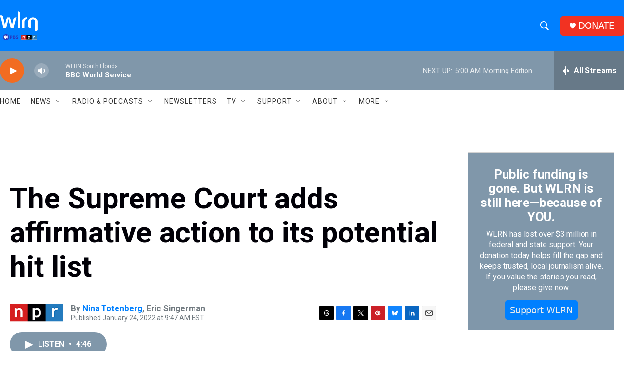

--- FILE ---
content_type: text/html; charset=utf-8
request_url: https://www.google.com/recaptcha/api2/aframe
body_size: 268
content:
<!DOCTYPE HTML><html><head><meta http-equiv="content-type" content="text/html; charset=UTF-8"></head><body><script nonce="JHT94cz5NJLstB2CXqocOQ">/** Anti-fraud and anti-abuse applications only. See google.com/recaptcha */ try{var clients={'sodar':'https://pagead2.googlesyndication.com/pagead/sodar?'};window.addEventListener("message",function(a){try{if(a.source===window.parent){var b=JSON.parse(a.data);var c=clients[b['id']];if(c){var d=document.createElement('img');d.src=c+b['params']+'&rc='+(localStorage.getItem("rc::a")?sessionStorage.getItem("rc::b"):"");window.document.body.appendChild(d);sessionStorage.setItem("rc::e",parseInt(sessionStorage.getItem("rc::e")||0)+1);localStorage.setItem("rc::h",'1769066367463');}}}catch(b){}});window.parent.postMessage("_grecaptcha_ready", "*");}catch(b){}</script></body></html>